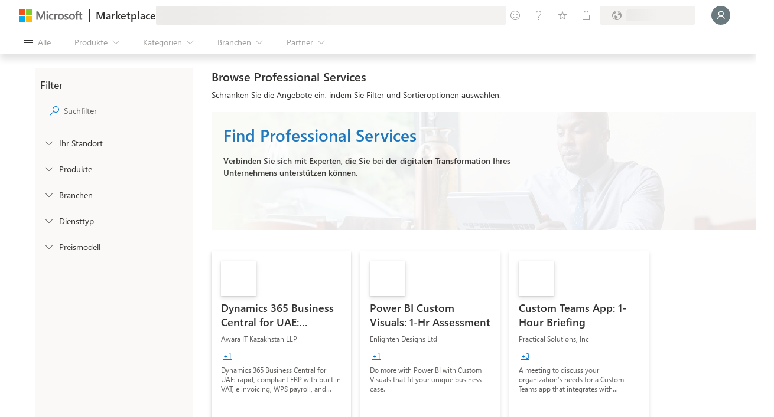

--- FILE ---
content_type: image/svg+xml
request_url: https://marketplace.microsoft.com/staticstorage/20251111.3/assets/dynamics-365-mixed-reality_5df09c6413dd6461.svg
body_size: 505
content:
<?xml version="1.0" encoding="utf-8"?>
<!-- Generator: Adobe Illustrator 25.2.0, SVG Export Plug-In . SVG Version: 6.00 Build 0)  -->
<svg version="1.1" id="Layer_1" xmlns="http://www.w3.org/2000/svg" xmlns:xlink="http://www.w3.org/1999/xlink" x="0px" y="0px"
	 viewBox="0 0 1920 1920" style="enable-background:new 0 0 1920 1920;" xml:space="preserve">
<style type="text/css">
	.st0{fill:#F25022;}
	.st1{fill:#7FBA00;}
	.st2{fill:#FFB900;}
	.st3{fill:#00A4EF;}
</style>
<path class="st0" d="M0,896V0h896v896H0z"/>
<rect x="1024" class="st1" width="896" height="896"/>
<rect x="1024" y="1024" class="st2" width="896" height="896"/>
<rect y="1024" class="st3" width="896" height="896"/>
</svg>
